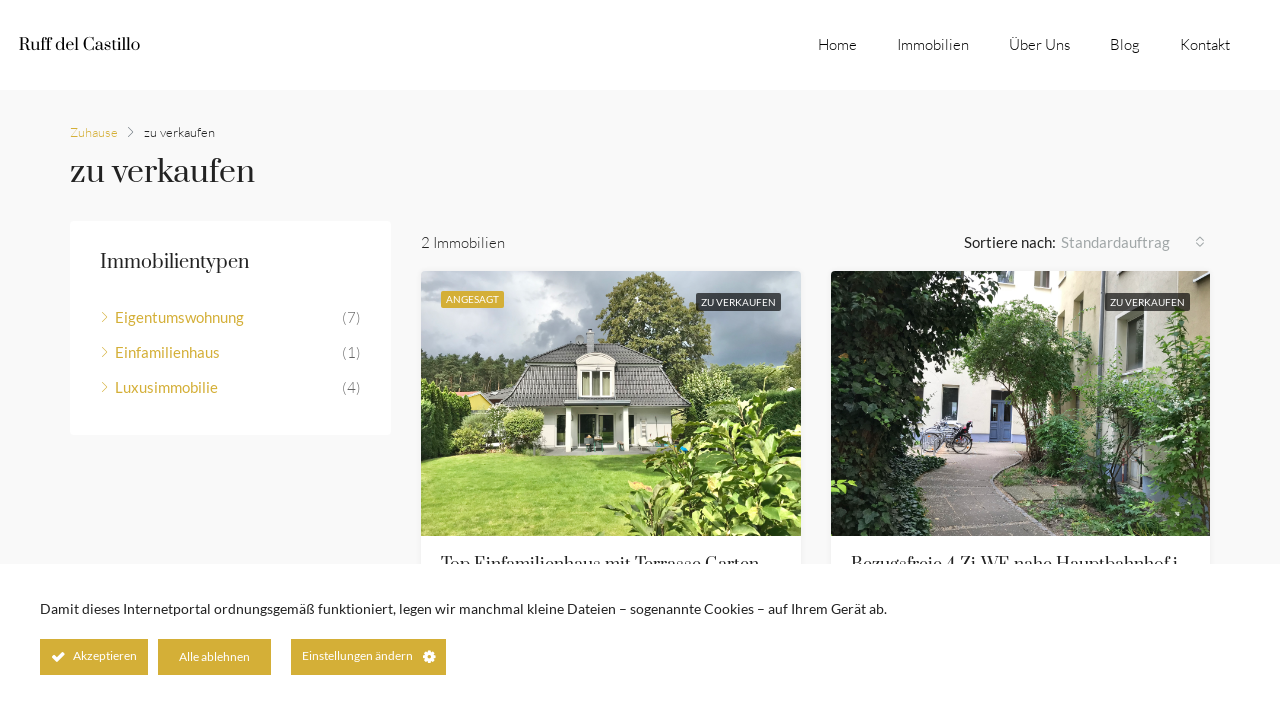

--- FILE ---
content_type: text/css
request_url: https://ruffdelcastillo.de/wp-content/plugins/immoform/public/css/immoform-public.css?ver=1.0.0
body_size: 1357
content:
/**
 * All of the CSS for your public-facing functionality should be
 * included in this file.
 */

.immoform-btns {
  position: absolute;
  bottom: 0;
  margin-bottom: 12rem;
  width: 100%;
  z-index: 2;
  display: flex;
  justify-content: center;
  gap: 10px;
  align-items: center;
}

.immoform-btns.inline {
  position: relative;
  margin-top: 2rem;
  margin-bottom: 0rem;
}

.imfbtn {
  background-color: white;
  width: 300px;
  padding: 20px 20px 15px 20px;
  text-align: center;
  cursor: pointer;
  transition: all 200ms ease;
}

.imfbtn h5 {
  margin-bottom: 0px;
}

.imfbtn small {
  text-transform: uppercase;
  color: #d4af37;
  transition: all 200ms ease;
}

.imfbtn:hover {
  background-color: #d4af37;
  color: white !important;
}

.imfbtn:hover small {
  color: white !important;
}

.immoform-container {
  display: none;
  position: fixed;
  width: 100vw;
  height: 100vh;
  background-color: #f9f9f9;
  top: 0;
  z-index: 99;
  left: 0;
  overflow-y: scroll;
}
#immoform-form {
  display: none;
}

.immoform-spinner {
  margin: 10px 40px 0px;
}

.btn:hover .immoform-spinner {
  color: #d4af37 !important;
}
.form-check-label {
  font-size: 0.8rem;
  font-weight: 400;
}
.immoform-container #immoform-close {
  position: fixed;
  top: 0;
  right: 0;
  font-size: 2rem;
  margin: 2.5rem;
  cursor: pointer;
  transition: all 200ms ease;
  opacity: 1;
}
#send-immoform {
  font-weight: 600;
}
#send-immoform small {
  display: block;
  transform: translate(0px, -5px);
  font-size: 0.645rem;
  line-height: 0.85rem;
}
#immoformCheck1 {
  transform: translate(-20px, 0px);
}

.immoform-container .btn {
  background-color: #d4af37;
  float: right;
  margin-top: 0.5rem;
}

.immoform-container .btn:hover {
  background-color: #fff;
  color: #d4af37;
  border-color: #d4af37;
}

.immoform-container #immoform-close:hover {
  opacity: 0.6;
}

.immoform-container h2 {
  margin-top: 20vh;
  margin-bottom: 2rem;
  color: #d4af37;
}

.immoform-container .container {
  max-width: 830px;
}
.immoform-flex {
  display: flex;
  flex-direction: row;
  flex-wrap: wrap;
  justify-content: space-between;
  gap: 20px;
  align-items: flex-start;
}
.immoform-item {
  width: clamp(160px, 23%, 400px);
  height: 230px;
  background-color: white;
  border-radius: 4px;
  display: flex;
  flex-direction: column;
  justify-content: center;
  align-items: center;
  position: relative;
  box-shadow: 0px 0px 0px 0px rgba(0, 0, 0, 0);
  transition: all 200ms ease;
  cursor: pointer;
}

.immoform-full {
  width: 100%;
  padding: 20px;
  height: 230px;
  background-color: white;
  border-radius: 4px;
  position: relative;
}

.immoform-item:hover {
  box-shadow: -1px 0px 13px 0px rgba(0, 0, 0, 0.035);
  color: #d4af37;
}

.immoform-item i {
  font-size: 4rem;
  opacity: 0.3;
  transition: all 100ms ease;
}

.immoform-item span {
  font-weight: 300;
  font-size: 1.1rem;
  position: absolute;
  bottom: 0;
  margin-bottom: 1.2rem;
  text-align: center;
}

.immoform-item:hover i {
  opacity: 0.6;
}

#immoform-question {
  font-family: "Lato";
  display: none;
  margin-bottom: 1rem;
}

.immoform-item-footer {
  position: absolute;
  bottom: 0;
  margin-bottom: 1.2rem;
  width: calc(100% - 40px);
}

.immoform-item-footer input {
  border: none;
  width: 120px;
  margin-left: 20px;
  text-align: right;
  background-color: #f9f9f9;
}

@media (max-width: 768px) {
  .immoform-container h2 {
    font-size: 1.5rem;
    margin-top: 8vh;
  }
  .immoform-container #immoform-close {
    margin: 1.5rem;
  }
  .immoform-flex {
    display: flex;
    flex-direction: row;
    flex-wrap: wrap;
    justify-content: space-evenly;
  }

  .immoform-btns {
    flex-direction: column;
    margin-bottom: 3rem !important;
  }
}

@media (max-width: 900px) {
  .immoform-btns {
    position: absolute;
    bottom: 0;
    margin-bottom: 6em;
  }
}

/** RANGE SLIDER*/
.range-slider {
  margin: 0 0 0 0%;
}
.range-slider {
  width: 100%;
}
.range-slider__range {
  -webkit-appearance: none;
  width: calc(100% - (110px));
  height: 10px;
  border-radius: 5px;
  background: #d7dcdf;
  outline: none;
  padding: 0;
  margin: 0;
}
.range-slider__range::-webkit-slider-thumb {
  appearance: none;
  width: 20px;
  height: 20px;
  border-radius: 50%;
  background: #2c3e50;
  cursor: pointer;
  transition: background 0.15s ease-in-out;
}
.range-slider__range::-webkit-slider-thumb:hover {
  background: #d4af37;
}
.range-slider__range:active::-webkit-slider-thumb {
  background: #d4af37;
}
.range-slider__range::-moz-range-thumb {
  width: 20px;
  height: 20px;
  border: 0;
  border-radius: 50%;
  background: #2c3e50;
  cursor: pointer;
  transition: background 0.15s ease-in-out;
}
.range-slider__range::-moz-range-thumb:hover {
  background: #d4af37;
}
.range-slider__range:active::-moz-range-thumb {
  background: #d4af37;
}
.range-slider__range:focus::-webkit-slider-thumb {
  box-shadow: 0 0 0 3px #fff, 0 0 0 6px #d4af37;
}
.range-slider__value {
  display: inline-block;
  position: relative;
  width: 80px;
  color: #fff;
  line-height: 20px;
  text-align: center;
  border-radius: 3px;
  background: #2c3e50;
  padding: 5px 10px;
  margin-left: 8px;
}
.range-slider__value:after {
  position: absolute;
  top: 8px;
  left: -7px;
  width: 0;
  height: 0;
  border-top: 7px solid transparent;
  border-right: 7px solid #2c3e50;
  border-bottom: 7px solid transparent;
  content: "";
}
::-moz-range-track {
  background: #d7dcdf;
  border: 0;
}
input::-moz-focus-inner,
input::-moz-focus-outer {
  border: 0;
}

.immoform-rating {
  display: inline-block;
  position: relative;
  height: 50px;
  line-height: 50px;
  font-size: 50px;
}

.immoform-rating label {
  position: absolute;
  top: 0;
  left: 0;
  height: 100%;
  cursor: pointer;
}

.immoform-rating label:last-child {
  position: static;
}

.immoform-rating label:nth-child(1) {
  z-index: 5;
}

.immoform-rating label:nth-child(2) {
  z-index: 4;
}

.immoform-rating label:nth-child(3) {
  z-index: 3;
}

.immoform-rating label:nth-child(4) {
  z-index: 2;
}

.immoform-rating label:nth-child(5) {
  z-index: 1;
}

.immoform-rating label input {
  position: absolute;
  top: 0;
  left: 0;
  opacity: 0;
  transition: all 200ms ease;
}

.immoform-rating label .icon {
  float: left;
  color: transparent;
  transition: all 200ms ease;
}

.immoform-rating label:last-child .icon {
  color: #000;
  transition: all 200ms ease;
}

.immo_zipcode {
  -webkit-appearance: none;
  margin: 0;
  border: none;
  padding: 10px;
  border-bottom: 1px solid;
}

.immoform-rating:not(:hover) label input:checked ~ .icon,
.immoform-rating:hover label:hover input ~ .icon {
  color: #d4af37;
}

.immoform-rating label input:focus:not(:checked) ~ .icon:last-child {
  color: #000;
  text-shadow: 0 0 5px #d4af37;
}


--- FILE ---
content_type: text/css
request_url: https://ruffdelcastillo.de/wp-content/themes/houzez-child/style.css?ver=2.3.4
body_size: 1509
content:
/*
Theme Name: Houzez Child
Theme URI: http://www.favethemes.com/
Author: Favethemes
Author URI: http://www.favethemes.com/
Description: Houzez is a premium WordPress theme for real estate agents where modern aesthetics are combined with tasteful simplicity, and where the ease of use is achieved without compromise in your ability to customise the design. Whether you are a real estate agent looking to build a website for your company or a web developer seeking a perfect WordPress theme for your next project, you are certain to appreciate the numerous features and benefits that our theme provides.
Version: 1.0
Tags: white, right-sidebar, left-sidebar, custom-colors, custom-menu, featured-images, post-formats, theme-options, translation-ready
License: GNU General Public License version 3.0
License URI: http://www.gnu.org/licenses/gpl-3.0.html
Text Domain: houzez
Template: houzez
*/

@import url("../houzez/style.css");

/* Your CSS code goes here
-------------------------------------- */
.rs-layer-static {
  color: #d4af37;
}

.icon-close-quote {
  display: none;
}

.header-mobile {
  background-color: white !important;
}

.header-mobile-center a img {
  display: none;
}
.header-mobile-center a::before {
  content: "Ruff del Castillo";
  font-family: "Prata";
  color: black;
}

.houzez-icon.icon-navigation-menu {
  color: black;
}
.elementor-heading-title {
  line-height: 1.3em !important;
}
s .nav-mobile .nav-link {
  text-transform: none;
  color: black;
}

.nav-mobile .main-nav .nav-item a {
  color: black !important;
  text-transform: none !important;
}

.nav-mobile .main-nav .nav-item.current-menu-item a {
  color: #d4af37 !important;
}

.nav-mobile .navbar {
  font-family: "Prata";
  padding-top: 20vh;
}

.navbar-logged-in-wrap {
  display: none;
}

.item-wrap.item-wrap-v3.h-100 {
  max-height: 270px;
}

.listing-image-wrap,
.listing-thumb {
  height: 100%;
}

.listing-thumb .img-fluid {
  max-width: 100%;
  height: 100%;
  object-fit: cover;
}

.lslide {
  background-color: #00000017 !important;
}

.blog-post-item-v1 .blog-post-author {
  border-top: 1px solid #dce0e0;
  padding: 8px 20px 0;
  display: none;
}

#property-gallery-wrap .col-md-3 .img-fluid {
  height: 100%;
  width: 100%;
  object-fit: cover;
}
.dashicons-arrow-up-alt2:before {
  content: "\f343";
  color: white;
}
.eb-toc-go-top {
  padding-top: 5px;
}

.fw-property-amenities img {
  margin-right: 20px;
  width: 40px;
  height: auto;
}

.item-listing-wrap .item-wrap .item-header {
  max-height: 265px;
  overflow: hidden;
}

#property-lightbox .lightbox-logo {
  margin-top: 0.4rem;
}

#property-lightbox .agent-link {
  display: none;
}

#property-lightbox .lightbox-logo img {
  display: none;
}

#property-lightbox .lightbox-logo:after {
  font-family: "Prata";
  content: "Anfrage";
  font-size: 1.5rem;
  margin-top: 1rem;
}

#property-lightbox select[name="user_type"] ~ button {
  display: none !important;
}

.woocommerce-cart .bt-content-wrap, 
.page-id-3447 .bt-content-wrap,
.page-id-3448 .bt-content-wrap {
  width: 100%;
  max-width: 100%;
  flex: 0 0 100%;
}

.page-id-3447 h3,
.page-id-3448 h3  {
    font-size: 1.3rem;
    margin-top: 1.7rem;
}

.page-id-3447 h2 {
    font-size: 1.5rem;
    margin-top: 2rem;
}
.lightbox-form-wrap .agent-image {
    display: none;
}
.woocommerce-cart .bt-content-wrap #coupon_code {
  min-width: calc(100% - 200px);
}

.woocommerce-checkout .page-content-wrap {
  padding: 0px;
  background-color: transparent;
}

.woocommerce-checkout h3 {
  margin: 20px 0 !important;
}

.woocommerce-checkout form #order_review_heading {
  float: left;
  padding-left: 0px;
}

.woocommerce-loop-product__title {
  margin-top: 20px !important;
}

.woocommerce ul.products li.product,
.woocommerce-page ul.products li.product {
  background-color: white;
  padding-bottom: 20px;
  -webkit-box-shadow: 0px 2px 4px 0px rgb(0 0 0 / 5%);
  box-shadow: 0px 2px 4px 0px rgb(0 0 0 / 5%);
  border-radius: 4px;
}
/* .woocommerce-checkout .woocommerce-form-coupon-toggle {
    display: none;
} */

#ct-ultimate-gdpr-cookie-open {
  transform: scale(0.6);
  background-color: white !important;
  color: #222222 !important;
}
.ct-ultimate-gdpr-cookie-popup-modern#ct-ultimate-gdpr-cookie-popup #ct-ultimate-gdpr-cookie-content {
    font-family: 'Lato', sans-serif !important;
    font-size: 14px;
    font-weight: 400;
}
.ct-ultimate-gdpr-cookie-popup-modern#ct-ultimate-gdpr-cookie-popup .ct-ultimate-gdpr-cookie-buttons #ct-ultimate-gdpr-cookie-accept, .ct-ultimate-gdpr-cookie-popup-modern#ct-ultimate-gdpr-cookie-popup .ct-ultimate-gdpr-cookie-buttons #ct-ultimate-gdpr-cookie-change-settings, .ct-ultimate-gdpr-cookie-popup-modern#ct-ultimate-gdpr-cookie-popup .ct-ultimate-gdpr-cookie-buttons #ct-ultimate-gdpr-cookie-read-more {
    font-family: 'Lato';
    /* padding: 10px; */
    font-size: 12px;
    font-weight: 400;
    text-align: center;
}
#ct-ultimate-gdpr-cookie-popup #ct-ultimate-cookie-close-modal {
    font-size: 12px;
    color: #fff !important;
    text-decoration: none;
    display: block;
    padding: 7px 20px;
    font-family: 'Lato', sans-serif;
}

#ct-ultimate-cookie-close-modal .fa {
    display: none;
}

#ct-ultimate-gdpr-cookie-popup .fa {
    font-family: FontAwesome;
    font-size: 14px;
    transform: translate(0px, 2px);
}
@media (min-width: 768px) {
  #property-gallery-wrap .col-md-3 {
    -ms-flex: 0 0 20%;
    flex: 0 0 20%;
    max-width: 20%;
  }
}


--- FILE ---
content_type: application/x-javascript
request_url: https://ruffdelcastillo.de/wp-content/plugins/immoform/public/js/immoform-public.js?ver=1.0.0
body_size: 1561
content:
(function ($) {
  var currentPage;
  var currentPageNbr = 0;
  var answers = [];
  var state = [];

  function addButtons() {
    $(".top-banner-wrap.slider-revolution-wrap").append(
      '<div class="immoform-btns"><div class="immoform-bewertung imfbtn"><h5>Immobilienbewertung</h5><small>kostenfrei & unverbindlich</small></div><div class="immoform-search-btn imfbtn"><h5>Immobiliensuche</h5><small>unsere Angebote</small></div></div>'
    ).hide().fadeIn();

    $(".elementor-element-4af7c5b").append(
      '<div class="immoform-btns inline"><div class="immoform-bewertung imfbtn"><h5>Immobilienbewertung</h5><small>kostenfrei & unverbindlich</small></div><div class="immoform-search-btn imfbtn"><h5>Immobiliensuche</h5><small>unsere Angebote</small></div></div>'
    ).hide().fadeIn();


    


    $(".immoform-search-btn").click(function () {
      window.location.href = "/immobilien";
    });
    $(".immoform-bewertung").click(function () {
      $(".immoform-container").fadeIn();
      $("body").css("overflow", "hidden");
    });
  }
  addButtons();

  function buildPage() {
    if (currentPageNbr >= flows.length) {
      clearPage();
      $("#immoform-question")
        .text("Wer soll die Immobilienbewertung erhalten?")
        .hide()
        .fadeIn();
      $("#immoform-form").fadeIn();
      $("#immoform-form").submit(function (e) {
        e.preventDefault();
        var firstName = $("#immoform_firstname").val();
        var lastName = $("#immoform_lastname").val();
        var email = $("#immoform_email").val();
        var phone = $("#immoform_phone").val();
        var contact = {
          firstName: firstName,
          lastName: lastName,
          email: email,
          phone: phone,
        };
        immoformAjaxSubmit(answers, contact);
      });
      return;
    }
    if (Object.hasOwnProperty.bind(flows[currentPageNbr])("conditions")) {
      var meetsCon = [];
      flows[currentPageNbr].conditions.forEach((con) => {
        // console.log(con);
        meetsCon.push(state.includes(con));
      });
      if (meetsCon.includes(false)) {
        currentPageNbr++;
        return buildPage();
      } else {
        currentPage = flows[currentPageNbr];
      }
    } else {
      currentPage = flows[currentPageNbr];
    }

    // console.log(state);

    $("#immoform-question").text(currentPage.question).hide().fadeIn();

    clearPage();
    switch (currentPage.type) {
      case "grid":
        buildGrid();
        break;
      case "slider":
        buildSlider();
        break;
      case "quality":
        buildQuality();
        break;
      case "zipcode":
        buildZipcode();
        break;
      default:
    }

    $(".immoform-next").click(function () {
      saveAnswer($(this).data("value"));
      saveState($(this).data("state"));
      buildPage();
    });

    currentPageNbr++;
  }

  function saveState(toAdd) {
    if (toAdd != undefined && toAdd != "undefined") {
      state.push(toAdd);
    }
  }

  function clearPage() {
    $(".immoform-flex")
      .children()
      .each(function () {
        $(this).remove();
      });
  }

  function saveAnswer(value) {
    answers.push({ question: currentPage.question, value: value });
    // console.log(answers);
  }

  $("#immoform-close").click(function () {
    $("body").css("overflow", "auto");
    $(".immoform-container").fadeOut();
  });

  function buildZipcode() {
    var item =
      '<div><input class="immo_zipcode" type="number" placeholder="' +
      "PLZ" +
      '" min="' +
      currentPage.from +
      '" max="' +
      currentPage.to +
      '"></div><button class="btn immoform-next houzez-search-button elementor-button elementor-size-sm" data-value="0"> Weiter > </button></div></div>';
    $(".immoform-flex").hide().append(item).fadeIn();
    $(".immo_zipcode").change(function () {
      var val = $(this).val();
      $(".immoform-next").data("value", val);
    });
  }

  function buildQuality() {
    var item =
      '<form class="immoform-rating"><label><input type="radio" name="stars" value="1" /><span class="icon">★</span></label><label><input type="radio" name="stars" value="2" /><span class="icon">★</span><span class="icon">★</span></label><label><input type="radio" name="stars" value="3" /><span class="icon">★</span><span class="icon">★</span><span class="icon">★</span> </label><label><input type="radio" name="stars" value="4" /><span class="icon">★</span><span class="icon">★</span><span class="icon">★</span><span class="icon">★</span></label><label><input type="radio" name="stars" value="5" /><span class="icon">★</span><span class="icon">★</span><span class="icon">★</span><span class="icon">★</span><span class="icon">★</span></label></form>';
    var grid =
      '<div class="immoform-quality"><div><span style="display: none";>einfach</span></div><div>' +
      item +
      "</div><div><span style='display: none;'>gehoben</span></div></div><button class='btn immoform-next houzez-search-button elementor-button elementor-size-sm' data-value='0'> Weiter > </button></div></div>";
    $(".immoform-flex").hide().append(grid).fadeIn();
    $("input[name = 'stars']").click(function () {
      var val = $(this).val();
      $(".immoform-next").data("value", val);
    });
  }

  function buildGrid() {
    currentPage.options.forEach((option) => {
      var item =
        '<div class="immoform-item immoform-next" data-value="' +
        option.title +
        '" data-state="' +
        option.state +
        '"><i class="fas ' +
        option.icon +
        '"></i><span>' +
        option.title +
        "</span></div>";
      $(".immoform-flex").hide().append(item).fadeIn();
    });
  }

  function buildSlider() {
    var slider =
      '<div class="immoform-full"><div class="range-slider"><input class="range-slider__range" type="range" value="' +
      currentPage.default +
      '" min="' +
      currentPage.from +
      '" max="' +
      currentPage.to +
      '"><span class="range-slider__value">0</span></div><div class="immoform-item-footer"><span>Alternativ tippen:</span><input class="immo_type__range" type="number" placeholder="' +
      currentPage.unit +
      '" min="' +
      currentPage.from +
      '" max="' +
      currentPage.to +
      '"><button class="btn immoform-next houzez-search-button elementor-button elementor-size-sm" data-value="' +
      currentPage.default +
      '"> Weiter > </button></div></div>';
    $(".immoform-flex").hide().append(slider).fadeIn();
    rangeSlider(currentPage.unit);

    $(".range-slider__range").change(function () {
      var val = $(this).val();
      $(".immo_type__range").val(val);
      $(".immoform-next").data("value", val);
    });

    $(".immo_type__range").change(function () {
      var val = $(this).val();
      $(".range-slider__range").val(val);
      $(".immoform-next").data("value", val);
    });
  }

  function rangeSlider(unit) {
    let slider = document.querySelectorAll(".range-slider");
    let range = document.querySelectorAll(".range-slider__range");
    let value = document.querySelectorAll(".range-slider__value");

    slider.forEach((currentSlider) => {
      value.forEach((currentValue) => {
        let val = currentValue.previousElementSibling.getAttribute("value");
        currentValue.innerText = val + " " + unit;
      });

      range.forEach((elem) => {
        elem.addEventListener("input", (eventArgs) => {
          elem.nextElementSibling.innerText =
            eventArgs.target.value + " " + unit;
        });
      });
    });
  }

  buildPage();
  $("#show-immoform").click(function () {
    $(".immoform-container").fadeIn();
    $("body").css("overflow", "hidden");
  });
})(jQuery);


--- FILE ---
content_type: application/x-javascript
request_url: https://ruffdelcastillo.de/wp-content/plugins/immoform/public/js/form-flow.js?ver=1.0.0
body_size: 731
content:
var flows = [
  {
    // 0
    question: "Was für eine Immobilie möchten Sie bewerten?",
    type: "grid",
    options: [
      {
        title: "Haus",
        icon: "fa-home",
        state: "is-house", /////TODO
      },
      {
        title: "Wohnung",
        icon: "fa-building",
        state: "is-apartment",
      },
      {
        title: "Gewerbe",
        icon: "fa-city",
        state: "is-commercial",
      },
      {
        title: "Grundstück",
        icon: "fa-map",
        state: "is-property",
      },
    ],
  },
  {
    // 1
    question: "Bitte wählen Sie die Art Ihres Hauses",
    type: "grid",
    conditions: ["is-house"],
    options: [
      {
        title: "Einfamilienhaus",
        icon: "fa-home",
      },
      {
        title: "Reihenhaus",
        icon: "fa-city",
      },
      {
        title: "Doppelhaushälfte",
        icon: "fa-home",
      },
      {
        title: "Mehrfamilienhaus",
        icon: "fa-building",
        state: "has-units",
      },
      {
        title: "Wohn- und Geschäftshaus",
        icon: "fa-city",
        state: "has-units",
      },
    ],
  },
  {
    // 2
    question: "Bitte wählen Sie die Art Ihrer Wohnung",
    type: "grid",
    conditions: ["is-apartment"],
    options: [
      {
        title: "Erdgeschosswohnung",
        icon: "fa-building",
      },
      {
        title: "Etagenwohnung",
        icon: "fa-building",
      },
      {
        title: "Penthouse/ Dachgeschoss",
        icon: "fa-building",
      },
      {
        title: "Andere",
        icon: "fa-question",
      },
    ],
  },
  {
    // 3
    question: "Bitte wählen Sie die Gebäudeart ",
    type: "grid",
    conditions: ["is-commercial"],
    options: [
      {
        title: "Büro oder Praxis",
        icon: "fa-building",
      },
      {
        title: "Wohn- und Geschäftshaus",
        icon: "fa-city",
        state: "has-units",
      },
      {
        title: "Industriegebäude",
        icon: "fa-warehouse",
        state: "has-units",
      },
      {
        title: "Handel / Retail",
        icon: "fa-store",
        state: "has-units",
      },
      {
        title: "Andere",
        icon: "fa-question",
        state: "has-units",
      },
    ],
  },
  {
    question: "Wie viele Einheiten gibt es in dem Gebäude?",
    conditions: ["has-units"],
    type: "slider",
    unit: "x",
    from: 1,
    to: 100,
    default: 10,
  },
  {
    question: "Wie viele Einheiten davon sind gewerblich??",
    conditions: ["has-units", "is-commercial"],
    type: "slider",
    unit: "x",
    from: 1,
    to: 100,
    default: 10,
  },
  {
    // 4
    question: "Wie groß ist die Wohlfläche des Hauses?",
    conditions: ["is-house"],
    type: "slider",
    unit: "m²",
    from: 5,
    to: 500,
    default: 35,
  },
  {
    // 5
    question: "Wie groß ist die Wohlfläche der Wohnung?",
    conditions: ["is-apartment"],
    type: "slider",
    unit: "m²",
    from: 5,
    to: 500,
    default: 35,
  },
  {
    // 6
    question: "Wie groß ist die Gewerbefäche des Gebäudes?",
    conditions: ["is-commercial"],
    type: "slider",
    unit: "m²",
    from: 5,
    to: 2500,
    default: 200,
  },

  {
    //
    question: "Wie groß ist die Fläche des gesamten Grundstücks?",
    type: "slider",
    unit: "m²",
    from: 5,
    to: 2500,
    default: 200,
  },
  {
    // 7
    question: "Wie wie viele Zimmer hat das Gebäude? (Ohne Küche und Bad)",
    conditions: ["is-house"],
    type: "slider",
    unit: "Zimmer",
    from: 1,
    to: 50,
    default: 8,
  },
  {
    // 8
    question: "Wie wie viele Zimmer hat die Wohnung? (Ohne Küche und Bad)",
    conditions: ["is-apartment"],
    type: "slider",
    unit: "Zimmer",
    from: 1,
    to: 50,
    default: 4,
  },
  {
    // 9
    question: "Wann wurde das Gebäude errichtet?",
    type: "slider",
    unit: "",
    from: 1900,
    to: 2022,
    default: 1980,
  },
  {
    // 8
    question: "Bewerten Sie die Qualität der Immobilie",
    type: "quality",
    maxarea: 10,
  },
  {
    // 10
    question: "Ist die Immobilie vermietet?",
    type: "grid",
    options: [
      {
        title: "Eigennutzung",
        icon: "fa-home",
      },
      {
        title: "Vermietet",
        icon: "fa-city",
      },
      {
        title: "Teilvermietet",
        icon: "fa-home",
      },
      {
        title: "Leerstehend",
        icon: "fa-building",
      },
    ],
  },
  {
    // 10
    question: "Wofür benötigen Sie den Immobilienwert?",
    type: "grid",
    options: [
      {
        title: "Verkauf",
        icon: "fa-money-bill",
        state: "sell",
      },
      {
        title: "Kauf",
        icon: "fa-key",
        state: "buy",
      },
      {
        title: "Sonstige",
        icon: "fa-question",
        state: "sell-buy",
      },
    ],
  },
  {
    // 10
    question: "In welcher Region befindet sich die Immobilie?",
    type: "zipcode",
  },
];


--- FILE ---
content_type: application/x-javascript
request_url: https://ruffdelcastillo.de/wp-content/plugins/immoform/public/js/immoform-send.ajax.js?ver=1.0.0
body_size: 277
content:
function immoformAjaxSubmit(answers, contact) {
  // Some event will trigger the ajax call, you can push whatever data to the server,
  // simply passing it to the "data" object in ajax call
  jQuery("#send-immoform").html(
    '<div class="spinner-grow text-light immoform-spinner" role="status"><span class="sr-only">Loading...</span></div>'
  );
  jQuery.ajax({
    url: immoform_send.ajaxurl, // this is the object instantiated in wp_localize_script function
    type: "POST",
    data: {
      action: "immoform_send", // this is the function in your functions.php that will be triggered
      answers: JSON.stringify(answers),
      contact: JSON.stringify([contact]),
    },
    success: function (data) {
      jQuery("#immoform-question").text("Fertig!").hide().fadeIn();
      jQuery("#immoform-form").fadeOut();

      var item =
        '<div class="immoform-success"><p>Ihre Immobilienbewertung wird erstellt. Wir melden uns bei Ihnen.</p><i class="fas fa-check" style="font-size: 4rem;"></i></div>';
      jQuery(".immoform-flex").hide().append(item).fadeIn();
      jQuery("body").css("overflow", "auto");

      jQuery(".immoform-container")
        .show()
        .delay(5000)
        .fadeOut(800, function () {});
    },
  });
}
